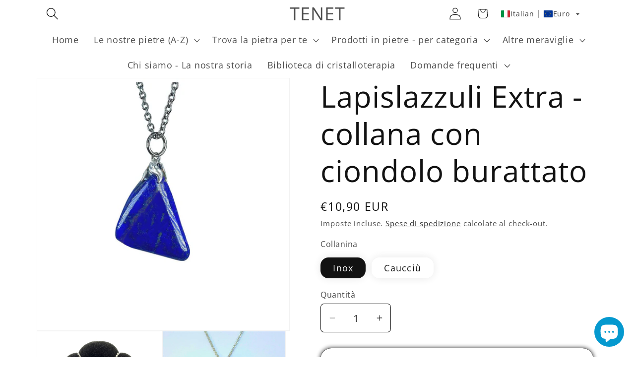

--- FILE ---
content_type: text/html; charset=utf-8
request_url: https://pietrenaturali.shop/apps/reviews/products?url=https:/pietrenaturali.shop/products/collana-ciondolo-lapislazzuli-burattato
body_size: 602
content:
 [ { "@context": "http://schema.org",  "@type": "ProductGroup",  "@id": "https://pietrenaturali.shop/products/collana-ciondolo-lapislazzuli-burattato#product_sp_schemaplus", "mainEntityOfPage": { "@type": "WebPage", "@id": "https://pietrenaturali.shop/products/collana-ciondolo-lapislazzuli-burattato#webpage_sp_schemaplus", "sdDatePublished": "2025-11-13T19:01+0100", "sdPublisher": { "@context": "http://schema.org", "@type": "Organization", "@id": "https://schemaplus.io", "name": "SchemaPlus App" } }, "additionalProperty": [    { "@type": "PropertyValue", "name" : "Tags", "value": [  "Collane in pietre dure"  ] }   ,{"@type": "PropertyValue", "name" : "Collanina", "value": [  "Inox",  "Caucciù"  ] }   ],   "aggregateRating": { "@type": "AggregateRating", "description": "Loox Reviews", "bestRating": "5", "worstRating": "1", "reviewCount": "1", "ratingValue": "4.0" },    "brand": { "@type": "Brand", "name": "TENET",  "url": "https://pietrenaturali.shop/collections/vendors?q=TENET"  },  "category":"", "color": "", "depth":"", "height":"", "itemCondition":"http://schema.org/NewCondition", "logo":"", "manufacturer":"", "material": "", "model":"",  "hasVariant": [         { "@type" : "Product",  "name" : "Inox",   "sku": 37417735127213,   "mpn": 37417735127213,   "image": "https://schemaplus-frontend.s3.us-east-1.amazonaws.com/no-image-100-2a702f30_small.webp",     "description": "Ciondolo in Lapsilazzuli liscio naturale, disponibile con catenina in acciaio inox o filo in caucciù nero. Per le proprietà del Lapislazzuli clicca qui.\n\n\nDimensioni della pietra: dai 20 ai 30 mm\n\nLunghezza della collanina\/filo: 50 cm\/45 cm\n\nMateriale della collanina: Acciaio Inox\n\n Scopri tutte le informazioni sulle nostre spedizioni e sulle garanzie Tenet.\n\n ",  "offers": { "@type": "Offer", "url": "https://pietrenaturali.shop/products/collana-ciondolo-lapislazzuli-burattato?variant=37417735127213", "@id": "37417735127213",  "inventoryLevel": { "@type": "QuantitativeValue", "value": "-16" },    "availability": "http://schema.org/InStock",     "price" : 10.9, "priceSpecification": [ { "@type": "UnitPriceSpecification", "price": 10.9, "priceCurrency": "EUR" }  ],      "priceCurrency": "EUR", "description": "EUR-1090-€10,90-€10,90 EUR-10,90", "priceValidUntil": "2030-12-21",    "shippingDetails": [  { "@type": "OfferShippingDetails", "shippingRate": { "@type": "MonetaryAmount",    "currency": "EUR" }, "shippingDestination": { "@type": "DefinedRegion", "addressCountry": [  ] }, "deliveryTime": { "@type": "ShippingDeliveryTime", "handlingTime": { "@type": "QuantitativeValue", "minValue": "", "maxValue": "", "unitCode": "DAY" }, "transitTime": { "@type": "QuantitativeValue", "minValue": "", "maxValue": "", "unitCode": "DAY" } }  }  ],   "itemCondition":"http://schema.org/NewCondition",  "brand": { "@type": "Brand", "name": "TENET",  "url": "https://pietrenaturali.shop/collections/vendors?q=TENET"  },  "seller": { "@type": "Organization", "name": "TENET", "@id": "https://pietrenaturali.shop#organization_sp_schemaplus" } }   },      { "@type" : "Product",  "name" : "Caucciù",   "sku": 37417735159981,   "mpn": 37417735159981,   "image": "https://schemaplus-frontend.s3.us-east-1.amazonaws.com/no-image-100-2a702f30_small.webp",     "description": "Ciondolo in Lapsilazzuli liscio naturale, disponibile con catenina in acciaio inox o filo in caucciù nero. Per le proprietà del Lapislazzuli clicca qui.\n\n\nDimensioni della pietra: dai 20 ai 30 mm\n\nLunghezza della collanina\/filo: 50 cm\/45 cm\n\nMateriale della collanina: Acciaio Inox\n\n Scopri tutte le informazioni sulle nostre spedizioni e sulle garanzie Tenet.\n\n ",  "offers": { "@type": "Offer", "url": "https://pietrenaturali.shop/products/collana-ciondolo-lapislazzuli-burattato?variant=37417735159981", "@id": "37417735159981",  "inventoryLevel": { "@type": "QuantitativeValue", "value": "-1" },    "availability": "http://schema.org/InStock",     "price" : 10.9, "priceSpecification": [ { "@type": "UnitPriceSpecification", "price": 10.9, "priceCurrency": "EUR" }  ],      "priceCurrency": "EUR", "description": "EUR-1090-€10,90-€10,90 EUR-10,90", "priceValidUntil": "2030-12-21",    "shippingDetails": [  { "@type": "OfferShippingDetails", "shippingRate": { "@type": "MonetaryAmount",    "currency": "EUR" }, "shippingDestination": { "@type": "DefinedRegion", "addressCountry": [  ] }, "deliveryTime": { "@type": "ShippingDeliveryTime", "handlingTime": { "@type": "QuantitativeValue", "minValue": "", "maxValue": "", "unitCode": "DAY" }, "transitTime": { "@type": "QuantitativeValue", "minValue": "", "maxValue": "", "unitCode": "DAY" } }  }  ],   "itemCondition":"http://schema.org/NewCondition",  "brand": { "@type": "Brand", "name": "TENET",  "url": "https://pietrenaturali.shop/collections/vendors?q=TENET"  },  "seller": { "@type": "Organization", "name": "TENET", "@id": "https://pietrenaturali.shop#organization_sp_schemaplus" } }   }    ],   "productGroupID":"6059181637805",  "productionDate":"", "purchaseDate":"", "releaseDate":"",  "review": [       { "@context": "https://schema.org/", "@type": "Review", "author": { "@type": "Person", "name": "Alessia F." }, "description": "Loox Review", "reviewBody": "Bel ciondolo consigliato " }  ],   "sku": null,   "mpn": null,  "weight": { "@type": "QuantitativeValue", "unitCode": "LBR", "value": "" }, "width":"",    "description": "Ciondolo in Lapsilazzuli liscio naturale, disponibile con catenina in acciaio inox o filo in caucciù nero. Per le proprietà del Lapislazzuli clicca qui.\n\n\nDimensioni della pietra: dai 20 ai 30 mm\n\nLunghezza della collanina\/filo: 50 cm\/45 cm\n\nMateriale della collanina: Acciaio Inox\n\n Scopri tutte le informazioni sulle nostre spedizioni e sulle garanzie Tenet.\n\n ",  "image": [      "https:\/\/pietrenaturali.shop\/cdn\/shop\/products\/collana-con-ciondolo-in-vero-lapislazzuli-burattato-38512605987060.jpg?v=1671174831\u0026width=600"    ,"https:\/\/pietrenaturali.shop\/cdn\/shop\/products\/collana-con-ciondolo-in-vero-lapislazzuli-burattato-38514881593588.jpg?v=1671178612\u0026width=600"    ,"https:\/\/pietrenaturali.shop\/cdn\/shop\/products\/collana-con-ciondolo-in-vero-lapislazzuli-burattato-38514482413812.jpg?v=1671181322\u0026width=600"      ,"https:\/\/pietrenaturali.shop\/cdn\/shop\/products\/collana-con-ciondolo-in-vero-lapislazzuli-burattato-38512605987060.jpg?v=1671174831\u0026width=600"    ], "name": "Lapislazzuli Extra - collana con ciondolo burattato", "url": "https://pietrenaturali.shop/products/collana-ciondolo-lapislazzuli-burattato" }      ,{ "@context": "http://schema.org", "@type": "BreadcrumbList", "name": "TENET Breadcrumbs Schema by SchemaPlus", "itemListElement": [  { "@type": "ListItem", "position": 1, "item": { "@id": "https://pietrenaturali.shop/collections", "name": "Products" } }, { "@type": "ListItem", "position": 2, "item": { "@id": "https://pietrenaturali.shop/collections/collane-ciondoli-pietre-naturali-artigianali", "name": "Ciondoli artigianali levigati, grezzi e forme" } },  { "@type": "ListItem", "position": 3, "item": { "@id": "https://pietrenaturali.shop/products/collana-ciondolo-lapislazzuli-burattato#breadcrumb_sp_schemaplus", "name": "Lapislazzuli Extra - collana con ciondolo burattato" } } ] }  ]